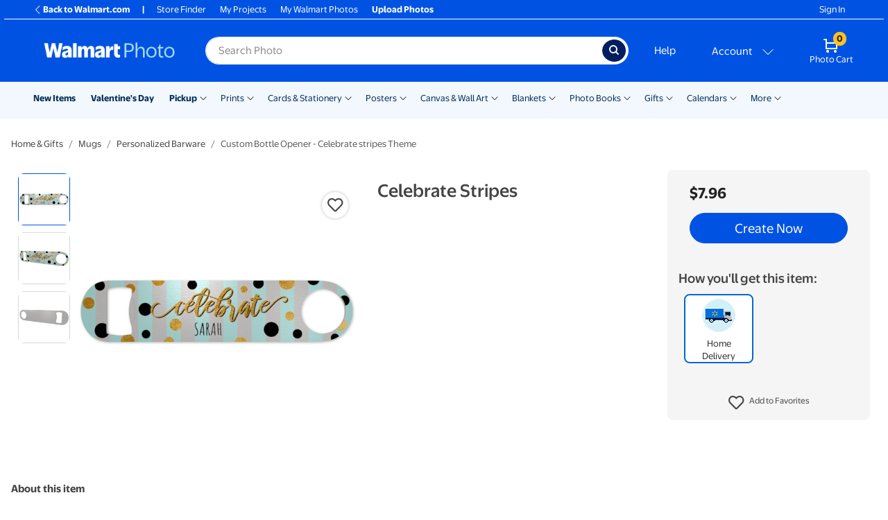

--- FILE ---
content_type: image/svg+xml
request_url: https://photos3.walmart.com/cms/asset/19f460bc61dbe86cbbc03a6b26e49962.svg
body_size: 5441
content:
<?xml version="1.0" encoding="utf-8"?>
<!-- Generator: Adobe Illustrator 16.0.0, SVG Export Plug-In . SVG Version: 6.00 Build 0)  -->
<!DOCTYPE svg PUBLIC "-//W3C//DTD SVG 1.1//EN" "http://www.w3.org/Graphics/SVG/1.1/DTD/svg11.dtd">
<svg version="1.1" xmlns="http://www.w3.org/2000/svg" xmlns:xlink="http://www.w3.org/1999/xlink" x="0px" y="0px" width="25px"
	 height="25px" viewBox="0 0 25 25" enable-background="new 0 0 25 25" xml:space="preserve">
<g id="facebook">
	<path fill="#0071DC" d="M23.207,0.5H1.856C1.125,0.5,0.5,1.062,0.5,1.793v21.351c0,0.731,0.625,1.356,1.356,1.356H13.5v-9h-3v-4h3
		V8.881c0-3.1,1.666-4.788,4.432-4.788c1.324,0,2.568,0.099,2.568,0.143V7.5h-1.651c-1.504,0-1.349,0.691-1.349,1.739V11.5h3.178
		l-0.467,4H17.5v9h5.707c0.731,0,1.293-0.625,1.293-1.356V1.793C24.5,1.062,23.938,0.5,23.207,0.5z"/>
</g>
<g id="twitter" display="none">
	<g display="inline">
		<path fill="#0071DC" d="M24.5,5.061c-0.628,0.938-1.443,1.791-2.451,2.556v0.628c0,2.259-0.521,4.435-1.566,6.521
			c-1.045,2.086-2.662,3.853-4.852,5.297c-2.188,1.443-4.711,2.165-7.565,2.165c-2.784,0-5.306-0.731-7.565-2.193
			c0.244,0.032,0.642,0.052,1.2,0.052c2.297,0,4.331-0.694,6.103-2.086c-1.078-0.033-2.034-0.366-2.868-0.989
			c-0.834-0.628-1.411-1.444-1.721-2.452c0.174,0.07,0.469,0.104,0.886,0.104c0.45,0,0.886-0.052,1.303-0.154
			c-1.148-0.244-2.086-0.816-2.817-1.721s-1.097-1.95-1.097-3.131V9.604c0.628,0.347,1.354,0.558,2.189,0.628
			c-1.462-1.008-2.189-2.381-2.189-4.12c0-0.835,0.225-1.65,0.68-2.452c2.676,3.272,6.07,4.974,10.172,5.114
			c-0.104-0.313-0.155-0.68-0.155-1.097c0-1.354,0.479-2.513,1.435-3.469s2.128-1.435,3.521-1.435c1.425,0,2.611,0.506,3.549,1.514
			c1.045-0.211,2.086-0.59,3.131-1.148c-0.347,1.148-1.06,2.054-2.138,2.715C22.658,5.703,23.596,5.445,24.5,5.061"/>
	</g>
</g>
<g id="youtube" display="none">
	<path display="inline" fill="#0071DC" d="M23.998,6.686c-0.275-1.039-1.089-1.857-2.121-2.136C20.005,4.046,12.5,4.046,12.5,4.046
		s-7.505,0-9.376,0.504C2.091,4.828,1.277,5.646,1.001,6.686C0.5,8.569,0.5,12.5,0.5,12.5s0,3.93,0.501,5.813
		c0.276,1.04,1.09,1.858,2.123,2.136c1.871,0.505,9.376,0.505,9.376,0.505s7.505,0,9.377-0.505c1.032-0.277,1.846-1.096,2.121-2.136
		C24.5,16.43,24.5,12.5,24.5,12.5S24.5,8.569,23.998,6.686z M10.5,16.068V8.932l6.272,3.568L10.5,16.068z"/>
</g>
<g id="instagram" display="none">
	<g display="inline">
		<path fill-rule="evenodd" clip-rule="evenodd" fill="#0071DC" d="M12.504,0.498c-3.259,0-3.667,0.014-4.947,0.07
			c-1.28,0.056-2.152,0.263-2.916,0.558C3.839,1.431,3.116,1.9,2.517,2.515c-0.61,0.6-1.084,1.327-1.384,2.124
			C0.837,5.403,0.636,6.275,0.575,7.551C0.514,8.835,0.5,9.243,0.5,12.502c0,3.26,0.014,3.667,0.07,4.947
			c0.056,1.28,0.263,2.152,0.558,2.912c0.31,0.793,0.718,1.464,1.389,2.129c0.6,0.61,1.326,1.084,2.124,1.384
			c0.764,0.295,1.636,0.497,2.916,0.558c1.28,0.057,1.688,0.07,4.947,0.07c3.26,0,3.667-0.014,4.947-0.07
			c1.28-0.056,2.152-0.263,2.912-0.558c0.802-0.3,1.529-0.773,2.125-1.384c0.609-0.6,1.083-1.327,1.383-2.124
			c0.296-0.765,0.497-1.637,0.558-2.912c0.057-1.28,0.071-1.688,0.071-4.947S24.485,8.84,24.429,7.56
			c-0.056-1.28-0.262-2.152-0.558-2.912c-0.295-0.811-0.769-1.533-1.379-2.133c-0.6-0.61-1.327-1.084-2.124-1.384
			c-0.765-0.295-1.637-0.497-2.912-0.558C16.171,0.512,15.764,0.498,12.504,0.498 M12.504,2.66c3.208,0,3.583,0.014,4.849,0.07
			c1.173,0.051,1.806,0.248,2.228,0.412c0.563,0.216,0.962,0.479,1.379,0.896c0.422,0.422,0.68,0.821,0.896,1.379
			c0.164,0.422,0.361,1.06,0.413,2.228c0.056,1.266,0.07,1.646,0.07,4.849c0,3.202-0.015,3.582-0.07,4.849
			c-0.052,1.172-0.249,1.806-0.413,2.228c-0.192,0.521-0.497,0.994-0.896,1.379c-0.389,0.398-0.858,0.703-1.379,0.896
			c-0.422,0.164-1.06,0.36-2.228,0.412c-1.266,0.057-1.646,0.07-4.849,0.07c-3.202,0-3.587-0.014-4.849-0.07
			c-1.172-0.052-1.806-0.248-2.228-0.412c-0.52-0.192-0.993-0.497-1.378-0.896c-0.398-0.39-0.704-0.858-0.896-1.379
			c-0.164-0.422-0.361-1.06-0.413-2.228c-0.057-1.267-0.07-1.646-0.07-4.849c0-3.203,0.014-3.583,0.07-4.849
			C2.793,6.472,2.99,5.839,3.154,5.417C3.37,4.854,3.632,4.456,4.05,4.038C4.438,3.64,4.908,3.335,5.428,3.143
			C5.85,2.979,6.488,2.781,7.655,2.73C8.917,2.674,9.297,2.66,12.504,2.66"/>
		<path fill-rule="evenodd" clip-rule="evenodd" fill="#0071DC" d="M12.504,6.041c-3.568,0-6.462,2.893-6.462,6.461
			c0,3.569,2.894,6.462,6.462,6.462c3.569,0,6.462-2.893,6.462-6.462C18.966,8.934,16.073,6.041,12.504,6.041 M12.504,16.657
			c-2.293,0-4.154-1.861-4.154-4.155c0-2.293,1.861-4.154,4.154-4.154s4.155,1.861,4.155,4.154
			C16.659,14.796,14.797,16.657,12.504,16.657 M20.537,6.13c0,0.815-0.661,1.477-1.478,1.477c-0.815,0-1.477-0.661-1.477-1.477
			c0-0.816,0.661-1.478,1.477-1.478C19.876,4.652,20.537,5.313,20.537,6.13"/>
	</g>
</g>
<g id="pinterest" display="none">
	<g display="inline">
		<path fill="#0071DC" d="M12.52,0.472c-6.64,0-12.02,5.38-12.02,12.015c0,5.088,3.167,9.435,7.64,11.187
			c-0.107-0.953-0.202-2.405,0.038-3.443c0.221-0.94,1.409-5.973,1.409-5.973s-0.361-0.724-0.361-1.785
			c0-1.668,0.973-2.918,2.175-2.918c1.024,0,1.522,0.767,1.522,1.691c0,1.029-0.653,2.575-0.996,4.004
			c-0.286,1.193,0.602,2.17,1.776,2.17c2.133,0,3.777-2.25,3.777-5.502c0-2.865-2.067-4.877-5.018-4.877
			c-3.421,0-5.422,2.57-5.422,5.211c0,1.033,0.395,2.147,0.893,2.744c0.099,0.122,0.107,0.226,0.079,0.348
			c-0.089,0.376-0.296,1.202-0.333,1.367c-0.057,0.226-0.174,0.268-0.404,0.164c-1.489-0.695-2.434-2.885-2.434-4.656
			c0-3.787,2.758-7.273,7.94-7.273c4.168,0,7.409,2.974,7.409,6.94c0,4.148-2.612,7.479-6.244,7.479
			c-1.217,0-2.363-0.629-2.763-1.381l-0.752,2.856c-0.268,1.048-1.005,2.358-1.503,3.152c1.127,0.344,2.316,0.536,3.557,0.536
			c6.625,0,12.014-5.375,12.014-12.019c0-6.635-5.389-12.01-12.014-12.01L12.52,0.472z"/>
	</g>
</g>
</svg>


--- FILE ---
content_type: application/javascript
request_url: https://photos3.walmart.com/vite/assets/canonical-url-Dp3n006w.js
body_size: 91
content:
const f=["theme","design_code","product"],g=(t,a=[])=>{const l=n=>{if(n.indexOf("?")===-1)return n;const s=n.substr(1).split(/&/).reduce((r,i)=>(f.concat(a).some(m=>decodeURIComponent(i).includes(`${m}=`))&&r.push(i),r),[]);return s.length===0?"":"?"+s.join("&")},d=n=>n=="/order/prints-builder"?"/about/prints":n;let e=document.querySelector("link[rel=canonical]");const c=t.location.search.includes("theme"),o=t.location.search.includes("design_code"),h=c&&o,u=!c&&!o;return e||(e=document.createElement("link"),e.rel="canonical",document.head.appendChild(e)),h||u?e.href=""+t.origin+d(t.location.pathname)+l(t.location.search):e.href};export{g as s};
//# sourceMappingURL=canonical-url-Dp3n006w.js.map
